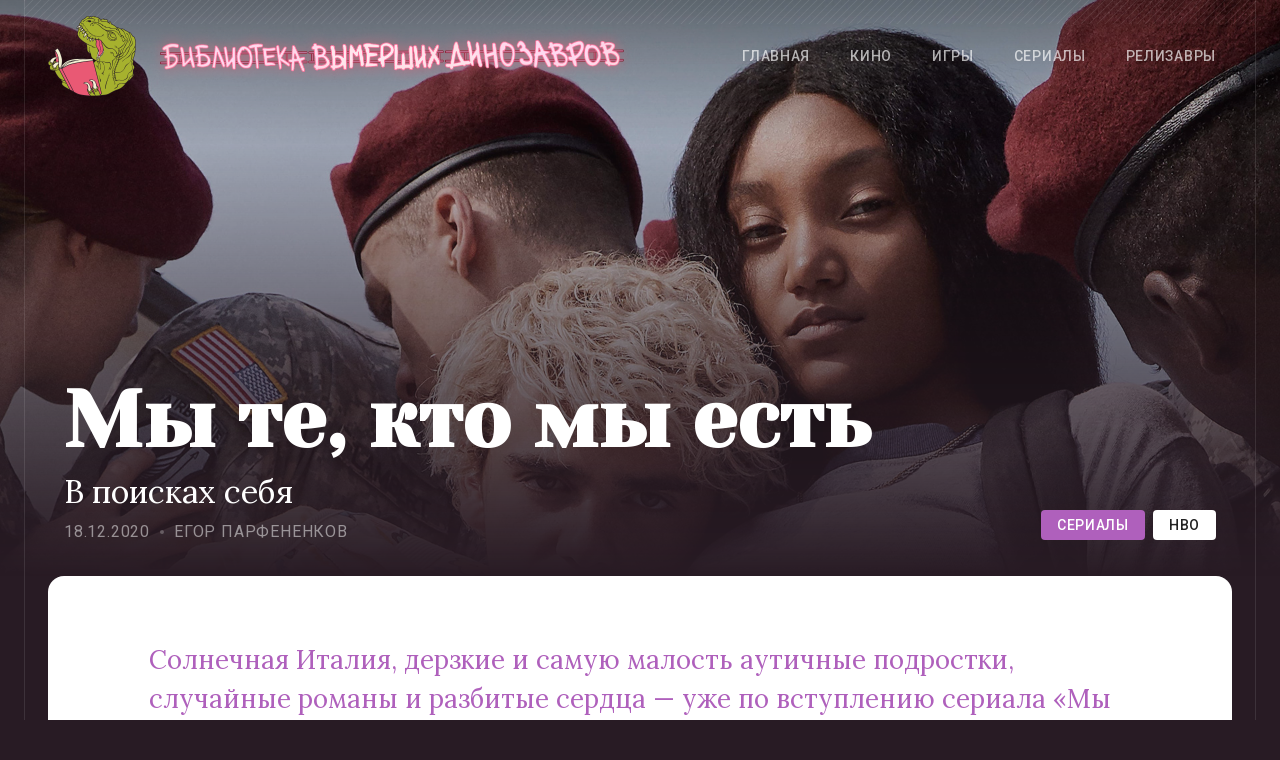

--- FILE ---
content_type: text/html
request_url: https://www.deaddinos.ru/articles/we-are-who-we-are
body_size: 9206
content:
<!DOCTYPE html><!-- Last Published: Mon Nov 24 2025 09:09:37 GMT+0000 (Coordinated Universal Time) --><html data-wf-domain="www.deaddinos.ru" data-wf-page="5fec70b7ff37454cd54c616d" data-wf-site="5fe6be22d91ea603db21c921" lang="ru" data-wf-collection="5fec70b7ff374512624c616b" data-wf-item-slug="we-are-who-we-are"><head><meta charset="utf-8"/><title>«Мы те, кто мы есть» — В поисках себя / Dead Dinos</title><link rel="alternate" hrefLang="x-default" href="https://www.deaddinos.ru/articles/we-are-who-we-are"/><link rel="alternate" hrefLang="ru" href="https://www.deaddinos.ru/articles/we-are-who-we-are"/><meta content="«Мы те, кто мы есть» сериал review. Солнечная Италия, дерзкие и самую малость аутичные подростки, случайные романы и разбитые сердца — уже по вступлению сериала «Мы те, кто мы есть» можно понять, что это новая работа режиссера драмы «Назови меня своим именем». В руках Луки Гуаданьино любовь ощущается естественной и порой чересчур интимной, но самое главное — живой и настолько правдоподобной, что все тинейджерские и слишком романтизированные истории мигом забываются. А вот выбросить из головы «Мы те, кто мы есть» очень трудно." name="description"/><meta content="«Мы те, кто мы есть» — В поисках себя / Dead Dinos" property="og:title"/><meta content="«Мы те, кто мы есть» сериал review. Солнечная Италия, дерзкие и самую малость аутичные подростки, случайные романы и разбитые сердца — уже по вступлению сериала «Мы те, кто мы есть» можно понять, что это новая работа режиссера драмы «Назови меня своим именем». В руках Луки Гуаданьино любовь ощущается естественной и порой чересчур интимной, но самое главное — живой и настолько правдоподобной, что все тинейджерские и слишком романтизированные истории мигом забываются. А вот выбросить из головы «Мы те, кто мы есть» очень трудно." property="og:description"/><meta content="https://cdn.prod.website-files.com/5fec690c2d254248671fe526/5fefd9529c74e6924f689d30_wallpapersden.com_we-are-who-we-are-2020_3840x2160.jpg" property="og:image"/><meta content="«Мы те, кто мы есть» — В поисках себя / Dead Dinos" property="twitter:title"/><meta content="«Мы те, кто мы есть» сериал review. Солнечная Италия, дерзкие и самую малость аутичные подростки, случайные романы и разбитые сердца — уже по вступлению сериала «Мы те, кто мы есть» можно понять, что это новая работа режиссера драмы «Назови меня своим именем». В руках Луки Гуаданьино любовь ощущается естественной и порой чересчур интимной, но самое главное — живой и настолько правдоподобной, что все тинейджерские и слишком романтизированные истории мигом забываются. А вот выбросить из головы «Мы те, кто мы есть» очень трудно." property="twitter:description"/><meta content="https://cdn.prod.website-files.com/5fec690c2d254248671fe526/5fefd9529c74e6924f689d30_wallpapersden.com_we-are-who-we-are-2020_3840x2160.jpg" property="twitter:image"/><meta property="og:type" content="website"/><meta content="summary_large_image" name="twitter:card"/><meta content="width=device-width, initial-scale=1" name="viewport"/><link href="https://cdn.prod.website-files.com/5fe6be22d91ea603db21c921/css/deaddinos.webflow.shared.e2ed2b170.min.css" rel="stylesheet" type="text/css"/><link href="https://fonts.googleapis.com" rel="preconnect"/><link href="https://fonts.gstatic.com" rel="preconnect" crossorigin="anonymous"/><script src="https://ajax.googleapis.com/ajax/libs/webfont/1.6.26/webfont.js" type="text/javascript"></script><script type="text/javascript">WebFont.load({  google: {    families: ["Roboto:regular,500,700:cyrillic,latin","Yeseva One:regular:cyrillic,latin","Lora:regular,italic:cyrillic,latin"]  }});</script><script type="text/javascript">!function(o,c){var n=c.documentElement,t=" w-mod-";n.className+=t+"js",("ontouchstart"in o||o.DocumentTouch&&c instanceof DocumentTouch)&&(n.className+=t+"touch")}(window,document);</script><link href="https://cdn.prod.website-files.com/5fe6be22d91ea603db21c921/5ff3cba1a9b9753c438cb2eb_favicon%402x.png" rel="shortcut icon" type="image/x-icon"/><link href="https://cdn.prod.website-files.com/5fe6be22d91ea603db21c921/5ff3cba5ae74d161f526464a_webclip%402x.png" rel="apple-touch-icon"/><script type="text/javascript">(function(i,s,o,g,r,a,m){i['GoogleAnalyticsObject']=r;i[r]=i[r]||function(){(i[r].q=i[r].q||[]).push(arguments)},i[r].l=1*new Date();a=s.createElement(o),m=s.getElementsByTagName(o)[0];a.async=1;a.src=g;m.parentNode.insertBefore(a,m)})(window,document,'script','https://www.google-analytics.com/analytics.js','ga');ga('create', 'UA-188864637-1', 'auto');ga('send', 'pageview');</script><script async="" src="https://www.googletagmanager.com/gtag/js?id=G-Z2544Z729J"></script><script type="text/javascript">window.dataLayer = window.dataLayer || [];function gtag(){dataLayer.push(arguments);}gtag('set', 'developer_id.dZGVlNj', true);gtag('js', new Date());gtag('config', 'G-Z2544Z729J');</script><meta name="yandex-verification" content="2366892bd3a2f202" /></head><body class="body"><div class="globalwrapper"><div class="globalborder left"></div><div class="globalborder right"></div><div style="background-image:url(&quot;https://cdn.prod.website-files.com/5fec690c2d254248671fe526/5fefd9529c74e6924f689d30_wallpapersden.com_we-are-who-we-are-2020_3840x2160.jpg&quot;)" class="articlecover"><div class="articlecover-gradients"><div class="header"><div class="header-topper"></div><div class="header-content"><a href="/" class="headerlogo w-inline-block"><div class="headerlogo-symbol"></div><div class="headerlogo-type"></div></a><div class="headermenu"><a id="menuitemhome" href="/" class="headermenu-item w-inline-block"><div class="label14">Главная</div></a><a href="/movies" class="headermenu-item w-inline-block"><div class="label14">Кино</div></a><a href="/games" class="headermenu-item w-inline-block"><div class="label14">Игры</div></a><a href="/series" class="headermenu-item w-inline-block"><div class="label14">Сериалы</div></a><a href="/relizavr" class="headermenu-item w-inline-block"><div class="label14">Релизавры</div></a></div></div></div><div class="articleinfo-wrapper"><div class="articleinfo"><div class="articleinfo-titles"><h1 class="articleinfo-title">Мы те, кто мы есть</h1><div class="articleinfo-subtitle">В поисках себя</div><div class="articleinfo-meta"><div>18.12.2020</div><img src="https://cdn.prod.website-files.com/5fe6be22d91ea603db21c921/5fe6def7e9bf1e0e71a9d6f0_dotSeparator.svg" loading="eager" alt="" class="dotseparator"/><div class="postmeta-writer">Егор Парфененков</div></div></div><div class="articleinfo-categories"><div style="background-color:#af60bc" class="category"><div class="label14">Сериалы</div></div><div class="category hannel"><div class="label14 channel">HBO</div></div></div></div></div></div></div><div class="articlecontent-wrapper"><div class="articlecontent"><p style="color:#af60bc" class="articlecontent-intro">Солнечная Италия, дерзкие и самую малость аутичные подростки, случайные романы и разбитые сердца — уже по вступлению сериала «Мы те, кто мы есть» можно понять, что это новая работа режиссера драмы «Назови меня своим именем». В руках Луки Гуаданьино любовь ощущается естественной и порой чересчур интимной, но самое главное — живой и настолько правдоподобной, что все тинейджерские и слишком романтизированные истории мигом забываются. А вот выбросить из головы «Мы те, кто мы есть» очень трудно.</p><div class="articlecontent-meat w-richtext"><p>На американской военной базе, расположенной где-то в Италии, сутки длятся целую вечность. Солдаты строем маршируют от одного конца мини-городка к другому, а на всю базу — единственный торговый центр с KFC и прочей безвкусной американской едой. Ряды камуфляжных курток разбавляют разве что дети, которые любыми способами пытаются развеять скуку. Яркие окрашенные волосы, майки с броскими принтами и играющий из переносных колонок хип-хоп, громче которого лишь крики офицеров «Равняйсь!» и «Вольно!».</p><p>Один из подростков, 14-летний Фрейзер, был вынужден перебраться из либерального Нью-Йорка на ультраконсервативную базу. Его маму Сару повысили до командира, поэтому вся семья покинула мегаполис ради итальянского побережья. Беловолосый Фрейзер с накрашенными ногтями и в леопардовых штанах с явным недовольством закатывает глаза, а вот Сару и ее жену Мэгги все устраивает. Разве что немного раздражают соседи, которые ратуют за Дональда Трампа и не очень рады приезду лесбийской парочки, заправляющей теперь всей базой.</p><figure style="max-width:1799pxpx" class="w-richtext-align-fullwidth w-richtext-figure-type-image"><div><img src="https://cdn.prod.website-files.com/5fec690c2d254248671fe526/5fefd81d9c74e67bff689ae1_9iXXKcu7MWI.jpeg" alt="Рецензия на сериал «Мы те, кто мы есть». Deaddinos - изображение 1"/></div></figure><p>«Мы те, кто мы есть» — дебютный сериал Луки Гуаданьино, в котором режиссер стирает традиционные для себя рамки. Здесь нет линейного сюжета — лишь восемь часов из жизни Фрейзера, который только и делает, что скитается по военной базе, заводит новые отношения, напивается и пытается разобраться в собственной сексуальности. В первый же день подросток заглядывается на ассистента своей матери, а затем, кажется, с первого взгляда влюбляется в Кейтлин и знакомится с ее друзьями.</p><p>Последним «городской мальчик» не очень-то нравится, а вот самой Кейтлин его компания по душе. Кто-кто, а Фрейзер точно не будет критиковать ее желание состричь волосы, наклеить искусственные усы и отправиться в бар флиртовать с девушками, притворяясь парнем. Неспроста Кейтлин проводит все время с отцом, носит его майки, а поход в магазин с подругами готова променять на игру в баскетбол или охоту на уток.</p><figure style="padding-bottom:56.206088992974244%" class="w-richtext-align-fullwidth w-richtext-figure-type-video"><div><iframe allowfullscreen="true" frameborder="0" scrolling="no" src="https://www.youtube.com/embed/zslamAqw3BQ"></iframe></div></figure><p>С первых серий может показаться, что «Мы те, кто мы есть» — это вторая <a href="https://vk.com/away.php?to=https%3A%2F%2Fwww.kinopoisk.ru%2Fseries%2F1178445%2F&amp;cc_key=" target="_blank">«Эйфория»</a>. Тинейджеры гуляют и пьют ночи на пролет, устраивают вечеринки с наркотиками, а днем слоняются по базе с поникшим от депрессии взглядом. Но чем дольше смотришь работу Гуаданьино, тем больше понимаешь, что между двумя сериалами мало общего. Если «Эйфория» делает ставку на американских школьников модельной внешности, которые красиво закидываются таблетками и в свете неона танцуют на буйных тусовках, то у Гуаданьино все куда приземленнее.</p><p>Его герои — прыщавые подростки, которых тошнит уже после пары бокалов вина, а под наркотиками они способны лишь смотреть в пустоту и еле передвигать ноги, куда уж там до эстетичных киношных танцев. Персонажи «Эйфории» — это набор красивых стереотипов, в то время как у Гуаданьино каждый подросток — живой человек, который напомнит о собственной юности.</p><figure style="max-width:1789pxpx" class="w-richtext-align-fullwidth w-richtext-figure-type-image"><div><img src="https://cdn.prod.website-files.com/5fec690c2d254248671fe526/5fefd81d5ceaed2931dfd72c_uW594d8t9k8.jpeg" alt="Рецензия на сериал «Мы те, кто мы есть». Deaddinos - изображение 2"/></div></figure><p>Лука Гуаданьино напрочь отказался от ярлыков. Фрейзер и Кейтлин на протяжении всего сериала находятся в поисках себя — одновременно заглядываются на мальчиков и девочек, однако видят в них просто людей и не обращают внимания на пол, гендер и ориентацию. Гуаданьино даже заключил эту идею в название — «Мы те, кто мы есть».</p><p>Но он не дает какой-либо конкретики, не пытается расшифровать значение «те» — Фрейзер и Кейтлин сами не понимают, как себя идентифицировать, однако их это не волнует. Они просто пробуют, если не понравилось — бросают, и с новыми силами берутся за что-то новое. Короткостриженная Кейтлин просит номер телефона у случайной девушки в баре, но сбегает с первого свидания. Фрейзер приходит в квартиру к ассистенту матери и его девушке, однако при первых намеках на секс втроем тонет в сомнениях.</p><figure style="max-width:1584pxpx" class="w-richtext-align-fullwidth w-richtext-figure-type-image"><div><img src="https://cdn.prod.website-files.com/5fec690c2d254248671fe526/5fefd81d9838797fa1f04c73_iDNZwA80p5I.jpeg" alt="Рецензия на сериал «Мы те, кто мы есть». Deaddinos - изображение 3"/></div></figure><p>Все подростковые драмы разворачиваются на фоне приглушенных, но не менее ярких разборок между взрослыми. Любящая внимание Мэгги и закопавшаяся в работе Сара погружаются в конфликт, в то время как отец Кейтлин, кажется, уже давно перестал что-либо чувствовать к своей жене. Да и с любимой дочкой в последнее время не ладится: «Это эти лесбиянки так на тебя влияют?!».</p><p>Вся военная база вовлечена в противостояние между либеральным и консервативным, свободой самовыражения и военным порядком. Нетрудно догадаться, какой стороны придерживается Лука Гуаданьино, но людей, вроде отца Кейтлин, он не пытается принизить. Причина все та же — мы те, кто мы есть. Фрейзер — тот, кто выражается через дизайнерскую одежду, читает поэзию битников и пытается жить по правилу «здесь и сейчас».</p><p>Кейтлин — та, кому плевать на чужое мнение и отношение к себе, но которой важно одобрение близких и родных. Ее компания друзей — кучка потерянных подростков, принимающих импульсивные решения и толком не знающих, чего они хотят от жизни. Отец Кейтлин — тот, кто придерживается старой военной закалки и теряется в ту же секунду, как что-то идет не по плану.</p><figure style="max-width:1916pxpx" class="w-richtext-align-fullwidth w-richtext-figure-type-image"><div><img src="https://cdn.prod.website-files.com/5fec690c2d254248671fe526/5fefd81f74e94de67484d7ad_uL5ZuOzW2jA.jpeg" alt="Рецензия на сериал «Мы те, кто мы есть». Deaddinos - изображение 4"/></div></figure><p>Лука Гуаданьино попытался запечатлеть то, как люди разных нравов, культур и порядков уживаются в крохотном городке, что окружен заборами и блокпостами. «Мы те, кто мы есть» — это не цельная история, но несколько дней из жизни населяющих военную базу детей и взрослых, своего рода экранизация стопки случайно вырванных из книги страниц.</p></div><div class="articlecontent-preender"><img src="https://cdn.prod.website-files.com/5fe6be22d91ea603db21c921/600b7b2072173e765b86fc20_preender.svg" loading="lazy" alt="" class="preender"/><img src="https://cdn.prod.website-files.com/5fe6be22d91ea603db21c921/600b7b2072173e765b86fc20_preender.svg" loading="lazy" alt="" class="preender"/><img src="https://cdn.prod.website-files.com/5fe6be22d91ea603db21c921/600b7b2072173e765b86fc20_preender.svg" loading="lazy" alt="" class="preender"/></div><div class="articlecontent-end w-richtext"><p>От серии к серии Лука Гуаданьино мечется между персонажами, внедряется в их личное пространство, подглядывает в самые интимные моменты. Из-за этого к героям трудно не проникнуться симпатией — они полностью открыты и не романтизированы, проще говоря, они настоящие. И если некоторые из них в первые часы самую малость раздражают, то к финальным титрам расставаться ни с Кейтлин, ни с Фрейзером, ни с их близкими точно не захочется.<br/></p></div><div class="articlecontent-author"><img loading="lazy" alt="" src="https://cdn.prod.website-files.com/5fec690c2d254248671fe526/600b7e04c721876111bac6b4_egor.jpg" sizes="100vw" srcset="https://cdn.prod.website-files.com/5fec690c2d254248671fe526/600b7e04c721876111bac6b4_egor-p-500.jpeg 500w, https://cdn.prod.website-files.com/5fec690c2d254248671fe526/600b7e04c721876111bac6b4_egor-p-800.jpeg 800w, https://cdn.prod.website-files.com/5fec690c2d254248671fe526/600b7e04c721876111bac6b4_egor.jpg 854w" class="author-avatar"/><div class="author-info"><div style="color:#af60bc" class="author-name">Егор Парфененков</div><div class="text-block">Пленочный стегозавр</div></div></div></div></div><div class="articlenext-wrapper"><div class="homecontent"><div class="homecontent-main"><div class="w-dyn-list"><div role="list" class="postfeed w-dyn-items"><div role="listitem" class="postscollection-item w-dyn-item"><a style="background-image:url(&quot;https://cdn.prod.website-files.com/5fec690c2d254248671fe526/694e84d2521a96c24d09c962_battle-cover-card.jpg&quot;)" href="/articles/one-battle-after-another" class="postfeed-item w-inline-block"><div class="postfeed-contents"><div class="posttopper"><div style="background-color:#dc6175" class="category"><div class="label14">Кино</div></div><div class="category hannel"><div class="label14 channel w-dyn-bind-empty"></div></div></div><div class="postinfo"><h2 class="heading-2 postfeed">Битва за битвой</h2><div class="subheading postfeed">Прощай, оружие</div><div class="postmeta"><div>25.12.2025</div><img src="https://cdn.prod.website-files.com/5fe6be22d91ea603db21c921/5fe6def7e9bf1e0e71a9d6f0_dotSeparator.svg" loading="eager" alt="" class="dotseparator"/><div class="postmeta-writer">Кирилл Ушаков</div></div></div></div></a></div><div role="listitem" class="postscollection-item w-dyn-item"><a style="background-image:url(&quot;https://cdn.prod.website-files.com/5fec690c2d254248671fe526/6940f7a8d1e018da54953f5e_tga25-cover-card.jpg&quot;)" href="/articles/the-game-awards-2025" class="postfeed-item w-inline-block"><div class="postfeed-contents"><div class="posttopper"><div style="background-color:#a7b12e" class="category"><div class="label14">Игры</div></div><div class="category hannel"><div class="label14 channel w-dyn-bind-empty"></div></div></div><div class="postinfo"><h2 class="heading-2 postfeed">The Game Awards 2025</h2><div class="subheading postfeed">Итоги премии</div><div class="postmeta"><div>15.12.2025</div><img src="https://cdn.prod.website-files.com/5fe6be22d91ea603db21c921/5fe6def7e9bf1e0e71a9d6f0_dotSeparator.svg" loading="eager" alt="" class="dotseparator"/><div class="postmeta-writer">Юрий Ягупов</div></div></div></div></a></div></div></div></div><div class="article-sidebar"><div class="newsletter-block"><div class="newsletter-pic"></div><div class="paragraph-16-120">Моя мама всегда говорила: «Рассылка — как коробка шоколадных конфет...»</div><div class="newsletter-form w-form"><form id="wf-form-Newsletter-subscribe" name="wf-form-Newsletter-subscribe" data-name="Newsletter subscribe" action="https://gmail.us7.list-manage.com/subscribe/post?u=0f7f3ce871f32ebbc9ab2e991&amp;amp;id=166976feea" method="post" class="newsletterform-signup" data-wf-page-id="5fec70b7ff37454cd54c616d" data-wf-element-id="6bdce4af-23ba-dea6-1af4-27a4ef8fd11b"><input class="input w-input" maxlength="256" name="EMAIL" data-name="EMAIL" placeholder="Моя прелесть, мой email..." type="email" id="EMAIL" required=""/><input type="submit" data-wait="Буп!" class="buttongreen w-button" value="Епи-ка-ей!"/></form><div class="newsletter-success w-form-done"><div class="paragraph-14-120">Моя прелесть! Мы позаботимся<br/>о прелести.</div></div><div class="newsletter-error w-form-fail"><div class="paragraph-14-120">NOOOOOOOOO!!!<br/>Что-то пошло не так, попробуйте еще раз :3</div></div></div><div class="newsletter-descr"><div class="paragraph-12-16">О текстах и релизаврах новых поведуем тебе, хм-м...</div></div></div><div class="links-block"><a href="https://vk.com/deaddinos" target="_blank" class="linkblock-item vk w-inline-block"><div class="linkblockitem-icon vk"></div><div class="label14">Паблик в VK</div></a><a href="https://t.me/deaddinos" target="_blank" class="linkblock-item tg w-inline-block"><div class="linkblockitem-icon tg"></div><div class="label14">канал в Telegram</div></a><a href="https://boosty.to/deaddinos" target="_blank" class="linkblock-item boosty w-inline-block"><div class="linkblockitem-icon boosty"></div><div class="label14">поддержи на boosty</div></a><a href="https://www.reddit.com/r/deaddinos/" target="_blank" class="linkblock-item reddit w-inline-block"><div class="linkblockitem-icon reddit"></div><div class="label14">join on reddit</div></a><a href="https://x.com/dinolibrarian" target="_blank" class="linkblock-item twitter w-inline-block"><div class="linkblockitem-icon twi"></div><div class="label14">follow on twitter</div></a></div><div class="about-block"><a href="#" class="about-link">О Динозаврах</a><img src="https://cdn.prod.website-files.com/5fe6be22d91ea603db21c921/5fe6def7e9bf1e0e71a9d6f0_dotSeparator.svg" loading="eager" alt="" class="dotseparator aboutblock"/><a href="#" class="about-link">Выйти на связь</a></div></div></div></div></div><div class="footer"><div class="globalborder left"></div><div class="globalborder right"></div><div class="footer-bottomer"></div><div class="w-embed"><style>
  @media screen and (max-width: 1194px) and (min-width: 992px) {
  	.homeContent {
    	flex-direction: column;
      flex-wrap: no-wrap;
    }
  	
  	.homecontent-sidebar, .article-sidebar {
      flex: 0 1 auto;
    }
    
    .article-sidebar {
      margin-top: -32px;
    }
    
    .homecontent {
      margin-left: -40px;
    }
    
    .homecontent-main {
      margin-left: 40px;
    }
    
    .relizavr-block, .podcast-block, .newsletter-block {
    	flex: 1 0 100%;
    }
    
    .links-block {
    	flex: 1 0 100%;
      flex-direction: row;
      justify-content: stretch;
    }
    	
      .linkblock-item {
      	border-bottom: 0px solid #f00;
        border-right: 1px solid rgba(34, 34, 34, 0.1);
        flex: 1 0 33.33%;
      }
    
    .podcast-block {
    	height: auto;
      margin: 0 32px 32px;
    }
  }
  
	input {
  	-webkit-appearance: none;
  }
</style></div></div><script src="https://d3e54v103j8qbb.cloudfront.net/js/jquery-3.5.1.min.dc5e7f18c8.js?site=5fe6be22d91ea603db21c921" type="text/javascript" integrity="sha256-9/aliU8dGd2tb6OSsuzixeV4y/faTqgFtohetphbbj0=" crossorigin="anonymous"></script><script src="https://cdn.prod.website-files.com/5fe6be22d91ea603db21c921/js/webflow.a0aa6ca1.9f5759ad0e46cca4.js" type="text/javascript"></script></body></html>

--- FILE ---
content_type: text/css
request_url: https://cdn.prod.website-files.com/5fe6be22d91ea603db21c921/css/deaddinos.webflow.shared.e2ed2b170.min.css
body_size: 12975
content:
html{-webkit-text-size-adjust:100%;-ms-text-size-adjust:100%;font-family:sans-serif}body{margin:0}article,aside,details,figcaption,figure,footer,header,hgroup,main,menu,nav,section,summary{display:block}audio,canvas,progress,video{vertical-align:baseline;display:inline-block}audio:not([controls]){height:0;display:none}[hidden],template{display:none}a{background-color:#0000}a:active,a:hover{outline:0}abbr[title]{border-bottom:1px dotted}b,strong{font-weight:700}dfn{font-style:italic}h1{margin:.67em 0;font-size:2em}mark{color:#000;background:#ff0}small{font-size:80%}sub,sup{vertical-align:baseline;font-size:75%;line-height:0;position:relative}sup{top:-.5em}sub{bottom:-.25em}img{border:0}svg:not(:root){overflow:hidden}hr{box-sizing:content-box;height:0}pre{overflow:auto}code,kbd,pre,samp{font-family:monospace;font-size:1em}button,input,optgroup,select,textarea{color:inherit;font:inherit;margin:0}button{overflow:visible}button,select{text-transform:none}button,html input[type=button],input[type=reset]{-webkit-appearance:button;cursor:pointer}button[disabled],html input[disabled]{cursor:default}button::-moz-focus-inner,input::-moz-focus-inner{border:0;padding:0}input{line-height:normal}input[type=checkbox],input[type=radio]{box-sizing:border-box;padding:0}input[type=number]::-webkit-inner-spin-button,input[type=number]::-webkit-outer-spin-button{height:auto}input[type=search]{-webkit-appearance:none}input[type=search]::-webkit-search-cancel-button,input[type=search]::-webkit-search-decoration{-webkit-appearance:none}legend{border:0;padding:0}textarea{overflow:auto}optgroup{font-weight:700}table{border-collapse:collapse;border-spacing:0}td,th{padding:0}@font-face{font-family:webflow-icons;src:url([data-uri])format("truetype");font-weight:400;font-style:normal}[class^=w-icon-],[class*=\ w-icon-]{speak:none;font-variant:normal;text-transform:none;-webkit-font-smoothing:antialiased;-moz-osx-font-smoothing:grayscale;font-style:normal;font-weight:400;line-height:1;font-family:webflow-icons!important}.w-icon-slider-right:before{content:""}.w-icon-slider-left:before{content:""}.w-icon-nav-menu:before{content:""}.w-icon-arrow-down:before,.w-icon-dropdown-toggle:before{content:""}.w-icon-file-upload-remove:before{content:""}.w-icon-file-upload-icon:before{content:""}*{box-sizing:border-box}html{height:100%}body{color:#333;background-color:#fff;min-height:100%;margin:0;font-family:Arial,sans-serif;font-size:14px;line-height:20px}img{vertical-align:middle;max-width:100%;display:inline-block}html.w-mod-touch *{background-attachment:scroll!important}.w-block{display:block}.w-inline-block{max-width:100%;display:inline-block}.w-clearfix:before,.w-clearfix:after{content:" ";grid-area:1/1/2/2;display:table}.w-clearfix:after{clear:both}.w-hidden{display:none}.w-button{color:#fff;line-height:inherit;cursor:pointer;background-color:#3898ec;border:0;border-radius:0;padding:9px 15px;text-decoration:none;display:inline-block}input.w-button{-webkit-appearance:button}html[data-w-dynpage] [data-w-cloak]{color:#0000!important}.w-code-block{margin:unset}pre.w-code-block code{all:inherit}.w-optimization{display:contents}.w-webflow-badge,.w-webflow-badge>img{box-sizing:unset;width:unset;height:unset;max-height:unset;max-width:unset;min-height:unset;min-width:unset;margin:unset;padding:unset;float:unset;clear:unset;border:unset;border-radius:unset;background:unset;background-image:unset;background-position:unset;background-size:unset;background-repeat:unset;background-origin:unset;background-clip:unset;background-attachment:unset;background-color:unset;box-shadow:unset;transform:unset;direction:unset;font-family:unset;font-weight:unset;color:unset;font-size:unset;line-height:unset;font-style:unset;font-variant:unset;text-align:unset;letter-spacing:unset;-webkit-text-decoration:unset;text-decoration:unset;text-indent:unset;text-transform:unset;list-style-type:unset;text-shadow:unset;vertical-align:unset;cursor:unset;white-space:unset;word-break:unset;word-spacing:unset;word-wrap:unset;transition:unset}.w-webflow-badge{white-space:nowrap;cursor:pointer;box-shadow:0 0 0 1px #0000001a,0 1px 3px #0000001a;visibility:visible!important;opacity:1!important;z-index:2147483647!important;color:#aaadb0!important;overflow:unset!important;background-color:#fff!important;border-radius:3px!important;width:auto!important;height:auto!important;margin:0!important;padding:6px!important;font-size:12px!important;line-height:14px!important;text-decoration:none!important;display:inline-block!important;position:fixed!important;inset:auto 12px 12px auto!important;transform:none!important}.w-webflow-badge>img{position:unset;visibility:unset!important;opacity:1!important;vertical-align:middle!important;display:inline-block!important}h1,h2,h3,h4,h5,h6{margin-bottom:10px;font-weight:700}h1{margin-top:20px;font-size:38px;line-height:44px}h2{margin-top:20px;font-size:32px;line-height:36px}h3{margin-top:20px;font-size:24px;line-height:30px}h4{margin-top:10px;font-size:18px;line-height:24px}h5{margin-top:10px;font-size:14px;line-height:20px}h6{margin-top:10px;font-size:12px;line-height:18px}p{margin-top:0;margin-bottom:10px}blockquote{border-left:5px solid #e2e2e2;margin:0 0 10px;padding:10px 20px;font-size:18px;line-height:22px}figure{margin:0 0 10px}ul,ol{margin-top:0;margin-bottom:10px;padding-left:40px}.w-list-unstyled{padding-left:0;list-style:none}.w-embed:before,.w-embed:after{content:" ";grid-area:1/1/2/2;display:table}.w-embed:after{clear:both}.w-video{width:100%;padding:0;position:relative}.w-video iframe,.w-video object,.w-video embed{border:none;width:100%;height:100%;position:absolute;top:0;left:0}fieldset{border:0;margin:0;padding:0}button,[type=button],[type=reset]{cursor:pointer;-webkit-appearance:button;border:0}.w-form{margin:0 0 15px}.w-form-done{text-align:center;background-color:#ddd;padding:20px;display:none}.w-form-fail{background-color:#ffdede;margin-top:10px;padding:10px;display:none}label{margin-bottom:5px;font-weight:700;display:block}.w-input,.w-select{color:#333;vertical-align:middle;background-color:#fff;border:1px solid #ccc;width:100%;height:38px;margin-bottom:10px;padding:8px 12px;font-size:14px;line-height:1.42857;display:block}.w-input::placeholder,.w-select::placeholder{color:#999}.w-input:focus,.w-select:focus{border-color:#3898ec;outline:0}.w-input[disabled],.w-select[disabled],.w-input[readonly],.w-select[readonly],fieldset[disabled] .w-input,fieldset[disabled] .w-select{cursor:not-allowed}.w-input[disabled]:not(.w-input-disabled),.w-select[disabled]:not(.w-input-disabled),.w-input[readonly],.w-select[readonly],fieldset[disabled]:not(.w-input-disabled) .w-input,fieldset[disabled]:not(.w-input-disabled) .w-select{background-color:#eee}textarea.w-input,textarea.w-select{height:auto}.w-select{background-color:#f3f3f3}.w-select[multiple]{height:auto}.w-form-label{cursor:pointer;margin-bottom:0;font-weight:400;display:inline-block}.w-radio{margin-bottom:5px;padding-left:20px;display:block}.w-radio:before,.w-radio:after{content:" ";grid-area:1/1/2/2;display:table}.w-radio:after{clear:both}.w-radio-input{float:left;margin:3px 0 0 -20px;line-height:normal}.w-file-upload{margin-bottom:10px;display:block}.w-file-upload-input{opacity:0;z-index:-100;width:.1px;height:.1px;position:absolute;overflow:hidden}.w-file-upload-default,.w-file-upload-uploading,.w-file-upload-success{color:#333;display:inline-block}.w-file-upload-error{margin-top:10px;display:block}.w-file-upload-default.w-hidden,.w-file-upload-uploading.w-hidden,.w-file-upload-error.w-hidden,.w-file-upload-success.w-hidden{display:none}.w-file-upload-uploading-btn{cursor:pointer;background-color:#fafafa;border:1px solid #ccc;margin:0;padding:8px 12px;font-size:14px;font-weight:400;display:flex}.w-file-upload-file{background-color:#fafafa;border:1px solid #ccc;flex-grow:1;justify-content:space-between;margin:0;padding:8px 9px 8px 11px;display:flex}.w-file-upload-file-name{font-size:14px;font-weight:400;display:block}.w-file-remove-link{cursor:pointer;width:auto;height:auto;margin-top:3px;margin-left:10px;padding:3px;display:block}.w-icon-file-upload-remove{margin:auto;font-size:10px}.w-file-upload-error-msg{color:#ea384c;padding:2px 0;display:inline-block}.w-file-upload-info{padding:0 12px;line-height:38px;display:inline-block}.w-file-upload-label{cursor:pointer;background-color:#fafafa;border:1px solid #ccc;margin:0;padding:8px 12px;font-size:14px;font-weight:400;display:inline-block}.w-icon-file-upload-icon,.w-icon-file-upload-uploading{width:20px;margin-right:8px;display:inline-block}.w-icon-file-upload-uploading{height:20px}.w-container{max-width:940px;margin-left:auto;margin-right:auto}.w-container:before,.w-container:after{content:" ";grid-area:1/1/2/2;display:table}.w-container:after{clear:both}.w-container .w-row{margin-left:-10px;margin-right:-10px}.w-row:before,.w-row:after{content:" ";grid-area:1/1/2/2;display:table}.w-row:after{clear:both}.w-row .w-row{margin-left:0;margin-right:0}.w-col{float:left;width:100%;min-height:1px;padding-left:10px;padding-right:10px;position:relative}.w-col .w-col{padding-left:0;padding-right:0}.w-col-1{width:8.33333%}.w-col-2{width:16.6667%}.w-col-3{width:25%}.w-col-4{width:33.3333%}.w-col-5{width:41.6667%}.w-col-6{width:50%}.w-col-7{width:58.3333%}.w-col-8{width:66.6667%}.w-col-9{width:75%}.w-col-10{width:83.3333%}.w-col-11{width:91.6667%}.w-col-12{width:100%}.w-hidden-main{display:none!important}@media screen and (max-width:991px){.w-container{max-width:728px}.w-hidden-main{display:inherit!important}.w-hidden-medium{display:none!important}.w-col-medium-1{width:8.33333%}.w-col-medium-2{width:16.6667%}.w-col-medium-3{width:25%}.w-col-medium-4{width:33.3333%}.w-col-medium-5{width:41.6667%}.w-col-medium-6{width:50%}.w-col-medium-7{width:58.3333%}.w-col-medium-8{width:66.6667%}.w-col-medium-9{width:75%}.w-col-medium-10{width:83.3333%}.w-col-medium-11{width:91.6667%}.w-col-medium-12{width:100%}.w-col-stack{width:100%;left:auto;right:auto}}@media screen and (max-width:767px){.w-hidden-main,.w-hidden-medium{display:inherit!important}.w-hidden-small{display:none!important}.w-row,.w-container .w-row{margin-left:0;margin-right:0}.w-col{width:100%;left:auto;right:auto}.w-col-small-1{width:8.33333%}.w-col-small-2{width:16.6667%}.w-col-small-3{width:25%}.w-col-small-4{width:33.3333%}.w-col-small-5{width:41.6667%}.w-col-small-6{width:50%}.w-col-small-7{width:58.3333%}.w-col-small-8{width:66.6667%}.w-col-small-9{width:75%}.w-col-small-10{width:83.3333%}.w-col-small-11{width:91.6667%}.w-col-small-12{width:100%}}@media screen and (max-width:479px){.w-container{max-width:none}.w-hidden-main,.w-hidden-medium,.w-hidden-small{display:inherit!important}.w-hidden-tiny{display:none!important}.w-col{width:100%}.w-col-tiny-1{width:8.33333%}.w-col-tiny-2{width:16.6667%}.w-col-tiny-3{width:25%}.w-col-tiny-4{width:33.3333%}.w-col-tiny-5{width:41.6667%}.w-col-tiny-6{width:50%}.w-col-tiny-7{width:58.3333%}.w-col-tiny-8{width:66.6667%}.w-col-tiny-9{width:75%}.w-col-tiny-10{width:83.3333%}.w-col-tiny-11{width:91.6667%}.w-col-tiny-12{width:100%}}.w-widget{position:relative}.w-widget-map{width:100%;height:400px}.w-widget-map label{width:auto;display:inline}.w-widget-map img{max-width:inherit}.w-widget-map .gm-style-iw{text-align:center}.w-widget-map .gm-style-iw>button{display:none!important}.w-widget-twitter{overflow:hidden}.w-widget-twitter-count-shim{vertical-align:top;text-align:center;background:#fff;border:1px solid #758696;border-radius:3px;width:28px;height:20px;display:inline-block;position:relative}.w-widget-twitter-count-shim *{pointer-events:none;-webkit-user-select:none;user-select:none}.w-widget-twitter-count-shim .w-widget-twitter-count-inner{text-align:center;color:#999;font-family:serif;font-size:15px;line-height:12px;position:relative}.w-widget-twitter-count-shim .w-widget-twitter-count-clear{display:block;position:relative}.w-widget-twitter-count-shim.w--large{width:36px;height:28px}.w-widget-twitter-count-shim.w--large .w-widget-twitter-count-inner{font-size:18px;line-height:18px}.w-widget-twitter-count-shim:not(.w--vertical){margin-left:5px;margin-right:8px}.w-widget-twitter-count-shim:not(.w--vertical).w--large{margin-left:6px}.w-widget-twitter-count-shim:not(.w--vertical):before,.w-widget-twitter-count-shim:not(.w--vertical):after{content:" ";pointer-events:none;border:solid #0000;width:0;height:0;position:absolute;top:50%;left:0}.w-widget-twitter-count-shim:not(.w--vertical):before{border-width:4px;border-color:#75869600 #5d6c7b #75869600 #75869600;margin-top:-4px;margin-left:-9px}.w-widget-twitter-count-shim:not(.w--vertical).w--large:before{border-width:5px;margin-top:-5px;margin-left:-10px}.w-widget-twitter-count-shim:not(.w--vertical):after{border-width:4px;border-color:#fff0 #fff #fff0 #fff0;margin-top:-4px;margin-left:-8px}.w-widget-twitter-count-shim:not(.w--vertical).w--large:after{border-width:5px;margin-top:-5px;margin-left:-9px}.w-widget-twitter-count-shim.w--vertical{width:61px;height:33px;margin-bottom:8px}.w-widget-twitter-count-shim.w--vertical:before,.w-widget-twitter-count-shim.w--vertical:after{content:" ";pointer-events:none;border:solid #0000;width:0;height:0;position:absolute;top:100%;left:50%}.w-widget-twitter-count-shim.w--vertical:before{border-width:5px;border-color:#5d6c7b #75869600 #75869600;margin-left:-5px}.w-widget-twitter-count-shim.w--vertical:after{border-width:4px;border-color:#fff #fff0 #fff0;margin-left:-4px}.w-widget-twitter-count-shim.w--vertical .w-widget-twitter-count-inner{font-size:18px;line-height:22px}.w-widget-twitter-count-shim.w--vertical.w--large{width:76px}.w-background-video{color:#fff;height:500px;position:relative;overflow:hidden}.w-background-video>video{object-fit:cover;z-index:-100;background-position:50%;background-size:cover;width:100%;height:100%;margin:auto;position:absolute;inset:-100%}.w-background-video>video::-webkit-media-controls-start-playback-button{-webkit-appearance:none;display:none!important}.w-background-video--control{background-color:#0000;padding:0;position:absolute;bottom:1em;right:1em}.w-background-video--control>[hidden]{display:none!important}.w-slider{text-align:center;clear:both;-webkit-tap-highlight-color:#0000;tap-highlight-color:#0000;background:#ddd;height:300px;position:relative}.w-slider-mask{z-index:1;white-space:nowrap;height:100%;display:block;position:relative;left:0;right:0;overflow:hidden}.w-slide{vertical-align:top;white-space:normal;text-align:left;width:100%;height:100%;display:inline-block;position:relative}.w-slider-nav{z-index:2;text-align:center;-webkit-tap-highlight-color:#0000;tap-highlight-color:#0000;height:40px;margin:auto;padding-top:10px;position:absolute;inset:auto 0 0}.w-slider-nav.w-round>div{border-radius:100%}.w-slider-nav.w-num>div{font-size:inherit;line-height:inherit;width:auto;height:auto;padding:.2em .5em}.w-slider-nav.w-shadow>div{box-shadow:0 0 3px #3336}.w-slider-nav-invert{color:#fff}.w-slider-nav-invert>div{background-color:#2226}.w-slider-nav-invert>div.w-active{background-color:#222}.w-slider-dot{cursor:pointer;background-color:#fff6;width:1em;height:1em;margin:0 3px .5em;transition:background-color .1s,color .1s;display:inline-block;position:relative}.w-slider-dot.w-active{background-color:#fff}.w-slider-dot:focus{outline:none;box-shadow:0 0 0 2px #fff}.w-slider-dot:focus.w-active{box-shadow:none}.w-slider-arrow-left,.w-slider-arrow-right{cursor:pointer;color:#fff;-webkit-tap-highlight-color:#0000;tap-highlight-color:#0000;-webkit-user-select:none;user-select:none;width:80px;margin:auto;font-size:40px;position:absolute;inset:0;overflow:hidden}.w-slider-arrow-left [class^=w-icon-],.w-slider-arrow-right [class^=w-icon-],.w-slider-arrow-left [class*=\ w-icon-],.w-slider-arrow-right [class*=\ w-icon-]{position:absolute}.w-slider-arrow-left:focus,.w-slider-arrow-right:focus{outline:0}.w-slider-arrow-left{z-index:3;right:auto}.w-slider-arrow-right{z-index:4;left:auto}.w-icon-slider-left,.w-icon-slider-right{width:1em;height:1em;margin:auto;inset:0}.w-slider-aria-label{clip:rect(0 0 0 0);border:0;width:1px;height:1px;margin:-1px;padding:0;position:absolute;overflow:hidden}.w-slider-force-show{display:block!important}.w-dropdown{text-align:left;z-index:900;margin-left:auto;margin-right:auto;display:inline-block;position:relative}.w-dropdown-btn,.w-dropdown-toggle,.w-dropdown-link{vertical-align:top;color:#222;text-align:left;white-space:nowrap;margin-left:auto;margin-right:auto;padding:20px;text-decoration:none;position:relative}.w-dropdown-toggle{-webkit-user-select:none;user-select:none;cursor:pointer;padding-right:40px;display:inline-block}.w-dropdown-toggle:focus{outline:0}.w-icon-dropdown-toggle{width:1em;height:1em;margin:auto 20px auto auto;position:absolute;top:0;bottom:0;right:0}.w-dropdown-list{background:#ddd;min-width:100%;display:none;position:absolute}.w-dropdown-list.w--open{display:block}.w-dropdown-link{color:#222;padding:10px 20px;display:block}.w-dropdown-link.w--current{color:#0082f3}.w-dropdown-link:focus{outline:0}@media screen and (max-width:767px){.w-nav-brand{padding-left:10px}}.w-lightbox-backdrop{cursor:auto;letter-spacing:normal;text-indent:0;text-shadow:none;text-transform:none;visibility:visible;white-space:normal;word-break:normal;word-spacing:normal;word-wrap:normal;color:#fff;text-align:center;z-index:2000;opacity:0;-webkit-user-select:none;-moz-user-select:none;-webkit-tap-highlight-color:transparent;background:#000000e6;outline:0;font-family:Helvetica Neue,Helvetica,Ubuntu,Segoe UI,Verdana,sans-serif;font-size:17px;font-style:normal;font-weight:300;line-height:1.2;list-style:disc;position:fixed;inset:0;-webkit-transform:translate(0)}.w-lightbox-backdrop,.w-lightbox-container{-webkit-overflow-scrolling:touch;height:100%;overflow:auto}.w-lightbox-content{height:100vh;position:relative;overflow:hidden}.w-lightbox-view{opacity:0;width:100vw;height:100vh;position:absolute}.w-lightbox-view:before{content:"";height:100vh}.w-lightbox-group,.w-lightbox-group .w-lightbox-view,.w-lightbox-group .w-lightbox-view:before{height:86vh}.w-lightbox-frame,.w-lightbox-view:before{vertical-align:middle;display:inline-block}.w-lightbox-figure{margin:0;position:relative}.w-lightbox-group .w-lightbox-figure{cursor:pointer}.w-lightbox-img{width:auto;max-width:none;height:auto}.w-lightbox-image{float:none;max-width:100vw;max-height:100vh;display:block}.w-lightbox-group .w-lightbox-image{max-height:86vh}.w-lightbox-caption{text-align:left;text-overflow:ellipsis;white-space:nowrap;background:#0006;padding:.5em 1em;position:absolute;bottom:0;left:0;right:0;overflow:hidden}.w-lightbox-embed{width:100%;height:100%;position:absolute;inset:0}.w-lightbox-control{cursor:pointer;background-position:50%;background-repeat:no-repeat;background-size:24px;width:4em;transition:all .3s;position:absolute;top:0}.w-lightbox-left{background-image:url([data-uri]);display:none;bottom:0;left:0}.w-lightbox-right{background-image:url([data-uri]);display:none;bottom:0;right:0}.w-lightbox-close{background-image:url([data-uri]);background-size:18px;height:2.6em;right:0}.w-lightbox-strip{white-space:nowrap;padding:0 1vh;line-height:0;position:absolute;bottom:0;left:0;right:0;overflow:auto hidden}.w-lightbox-item{box-sizing:content-box;cursor:pointer;width:10vh;padding:2vh 1vh;display:inline-block;-webkit-transform:translate(0,0)}.w-lightbox-active{opacity:.3}.w-lightbox-thumbnail{background:#222;height:10vh;position:relative;overflow:hidden}.w-lightbox-thumbnail-image{position:absolute;top:0;left:0}.w-lightbox-thumbnail .w-lightbox-tall{width:100%;top:50%;transform:translateY(-50%)}.w-lightbox-thumbnail .w-lightbox-wide{height:100%;left:50%;transform:translate(-50%)}.w-lightbox-spinner{box-sizing:border-box;border:5px solid #0006;border-radius:50%;width:40px;height:40px;margin-top:-20px;margin-left:-20px;animation:.8s linear infinite spin;position:absolute;top:50%;left:50%}.w-lightbox-spinner:after{content:"";border:3px solid #0000;border-bottom-color:#fff;border-radius:50%;position:absolute;inset:-4px}.w-lightbox-hide{display:none}.w-lightbox-noscroll{overflow:hidden}@media (min-width:768px){.w-lightbox-content{height:96vh;margin-top:2vh}.w-lightbox-view,.w-lightbox-view:before{height:96vh}.w-lightbox-group,.w-lightbox-group .w-lightbox-view,.w-lightbox-group .w-lightbox-view:before{height:84vh}.w-lightbox-image{max-width:96vw;max-height:96vh}.w-lightbox-group .w-lightbox-image{max-width:82.3vw;max-height:84vh}.w-lightbox-left,.w-lightbox-right{opacity:.5;display:block}.w-lightbox-close{opacity:.8}.w-lightbox-control:hover{opacity:1}}.w-lightbox-inactive,.w-lightbox-inactive:hover{opacity:0}.w-richtext:before,.w-richtext:after{content:" ";grid-area:1/1/2/2;display:table}.w-richtext:after{clear:both}.w-richtext[contenteditable=true]:before,.w-richtext[contenteditable=true]:after{white-space:initial}.w-richtext ol,.w-richtext ul{overflow:hidden}.w-richtext .w-richtext-figure-selected.w-richtext-figure-type-video div:after,.w-richtext .w-richtext-figure-selected[data-rt-type=video] div:after,.w-richtext .w-richtext-figure-selected.w-richtext-figure-type-image div,.w-richtext .w-richtext-figure-selected[data-rt-type=image] div{outline:2px solid #2895f7}.w-richtext figure.w-richtext-figure-type-video>div:after,.w-richtext figure[data-rt-type=video]>div:after{content:"";display:none;position:absolute;inset:0}.w-richtext figure{max-width:60%;position:relative}.w-richtext figure>div:before{cursor:default!important}.w-richtext figure img{width:100%}.w-richtext figure figcaption.w-richtext-figcaption-placeholder{opacity:.6}.w-richtext figure div{color:#0000;font-size:0}.w-richtext figure.w-richtext-figure-type-image,.w-richtext figure[data-rt-type=image]{display:table}.w-richtext figure.w-richtext-figure-type-image>div,.w-richtext figure[data-rt-type=image]>div{display:inline-block}.w-richtext figure.w-richtext-figure-type-image>figcaption,.w-richtext figure[data-rt-type=image]>figcaption{caption-side:bottom;display:table-caption}.w-richtext figure.w-richtext-figure-type-video,.w-richtext figure[data-rt-type=video]{width:60%;height:0}.w-richtext figure.w-richtext-figure-type-video iframe,.w-richtext figure[data-rt-type=video] iframe{width:100%;height:100%;position:absolute;top:0;left:0}.w-richtext figure.w-richtext-figure-type-video>div,.w-richtext figure[data-rt-type=video]>div{width:100%}.w-richtext figure.w-richtext-align-center{clear:both;margin-left:auto;margin-right:auto}.w-richtext figure.w-richtext-align-center.w-richtext-figure-type-image>div,.w-richtext figure.w-richtext-align-center[data-rt-type=image]>div{max-width:100%}.w-richtext figure.w-richtext-align-normal{clear:both}.w-richtext figure.w-richtext-align-fullwidth{text-align:center;clear:both;width:100%;max-width:100%;margin-left:auto;margin-right:auto;display:block}.w-richtext figure.w-richtext-align-fullwidth>div{padding-bottom:inherit;display:inline-block}.w-richtext figure.w-richtext-align-fullwidth>figcaption{display:block}.w-richtext figure.w-richtext-align-floatleft{float:left;clear:none;margin-right:15px}.w-richtext figure.w-richtext-align-floatright{float:right;clear:none;margin-left:15px}.w-nav{z-index:1000;background:#ddd;position:relative}.w-nav:before,.w-nav:after{content:" ";grid-area:1/1/2/2;display:table}.w-nav:after{clear:both}.w-nav-brand{float:left;color:#333;text-decoration:none;position:relative}.w-nav-link{vertical-align:top;color:#222;text-align:left;margin-left:auto;margin-right:auto;padding:20px;text-decoration:none;display:inline-block;position:relative}.w-nav-link.w--current{color:#0082f3}.w-nav-menu{float:right;position:relative}[data-nav-menu-open]{text-align:center;background:#c8c8c8;min-width:200px;position:absolute;top:100%;left:0;right:0;overflow:visible;display:block!important}.w--nav-link-open{display:block;position:relative}.w-nav-overlay{width:100%;display:none;position:absolute;top:100%;left:0;right:0;overflow:hidden}.w-nav-overlay [data-nav-menu-open]{top:0}.w-nav[data-animation=over-left] .w-nav-overlay{width:auto}.w-nav[data-animation=over-left] .w-nav-overlay,.w-nav[data-animation=over-left] [data-nav-menu-open]{z-index:1;top:0;right:auto}.w-nav[data-animation=over-right] .w-nav-overlay{width:auto}.w-nav[data-animation=over-right] .w-nav-overlay,.w-nav[data-animation=over-right] [data-nav-menu-open]{z-index:1;top:0;left:auto}.w-nav-button{float:right;cursor:pointer;-webkit-tap-highlight-color:#0000;tap-highlight-color:#0000;-webkit-user-select:none;user-select:none;padding:18px;font-size:24px;display:none;position:relative}.w-nav-button:focus{outline:0}.w-nav-button.w--open{color:#fff;background-color:#c8c8c8}.w-nav[data-collapse=all] .w-nav-menu{display:none}.w-nav[data-collapse=all] .w-nav-button,.w--nav-dropdown-open,.w--nav-dropdown-toggle-open{display:block}.w--nav-dropdown-list-open{position:static}@media screen and (max-width:991px){.w-nav[data-collapse=medium] .w-nav-menu{display:none}.w-nav[data-collapse=medium] .w-nav-button{display:block}}@media screen and (max-width:767px){.w-nav[data-collapse=small] .w-nav-menu{display:none}.w-nav[data-collapse=small] .w-nav-button{display:block}.w-nav-brand{padding-left:10px}}@media screen and (max-width:479px){.w-nav[data-collapse=tiny] .w-nav-menu{display:none}.w-nav[data-collapse=tiny] .w-nav-button{display:block}}.w-tabs{position:relative}.w-tabs:before,.w-tabs:after{content:" ";grid-area:1/1/2/2;display:table}.w-tabs:after{clear:both}.w-tab-menu{position:relative}.w-tab-link{vertical-align:top;text-align:left;cursor:pointer;color:#222;background-color:#ddd;padding:9px 30px;text-decoration:none;display:inline-block;position:relative}.w-tab-link.w--current{background-color:#c8c8c8}.w-tab-link:focus{outline:0}.w-tab-content{display:block;position:relative;overflow:hidden}.w-tab-pane{display:none;position:relative}.w--tab-active{display:block}@media screen and (max-width:479px){.w-tab-link{display:block}}.w-ix-emptyfix:after{content:""}@keyframes spin{0%{transform:rotate(0)}to{transform:rotate(360deg)}}.w-dyn-empty{background-color:#ddd;padding:10px}.w-dyn-hide,.w-dyn-bind-empty,.w-condition-invisible{display:none!important}.wf-layout-layout{display:grid}:root{--dino-red:#dc6175;--dino-black:#281b24;--black-black:#222;--white:white;--dino-blue:#61a1dc;--dino-green:#a7b12e;--medium-orchid:#af60bc}.w-pagination-wrapper{flex-wrap:wrap;justify-content:center;display:flex}.w-pagination-previous{color:#333;background-color:#fafafa;border:1px solid #ccc;border-radius:2px;margin-left:10px;margin-right:10px;padding:9px 20px;font-size:14px;display:block}.w-page-count{text-align:center;width:100%;margin-top:20px}.w-pagination-next{color:#333;background-color:#fafafa;border:1px solid #ccc;border-radius:2px;margin-left:10px;margin-right:10px;padding:9px 20px;font-size:14px;display:block}body{color:#333;background-color:#0000;flex-direction:column;font-family:Arial,Helvetica Neue,Helvetica,sans-serif;font-size:14px;line-height:20px;display:flex}h2{background-color:#0000;margin-top:20px;margin-bottom:10px;font-size:32px;font-weight:700;line-height:36px}h4{margin-top:10px;margin-bottom:10px;font-size:18px;font-weight:700;line-height:24px}p{margin-bottom:10px}a{color:var(--dino-red);text-decoration:none}blockquote{border-left:5px solid #e2e2e2;margin-bottom:10px;padding:10px 20px;font-size:18px;line-height:22px}figure{margin-bottom:10px}figcaption{text-align:center;margin-top:5px}.body{background-color:var(--dino-black);color:var(--black-black);font-family:Roboto,sans-serif;font-size:16px;line-height:16px}.header{min-height:96px;margin-left:24px;margin-right:24px;position:relative}.header-topper{background-image:url(https://cdn.prod.website-files.com/5fe6be22d91ea603db21c921/5fe6c87d40671a05891fd438_topper_pattern_white.svg);background-position:0 0;background-size:auto;height:24px}.header-content{flex-wrap:wrap;place-content:space-between;align-items:center;max-width:1328px;margin-top:-8px;margin-left:auto;margin-right:auto;display:flex}.headerlogo{flex:none;align-items:center;height:80px;padding-left:24px;padding-right:24px;display:flex}.headerlogo-symbol{background-image:url(https://cdn.prod.website-files.com/5fe6be22d91ea603db21c921/5fe6ca00c0ce0134b00e13ab_headerLogo-symbol%402x.png);background-position:0 0;background-size:contain;width:88px;height:80px;margin-right:9px}.headerlogo-type{background-image:url(https://cdn.prod.website-files.com/5fe6be22d91ea603db21c921/5fe6ca04f009759cd2ec96c1_headerLogo-type%402x.png);background-position:0 0;background-size:contain;width:492.5px;height:63px}.headerlogo-type:lang(en){background-image:url(https://cdn.prod.website-files.com/5fe6be22d91ea603db21c921/676adbd0e75a6e3bdd8327cc_headerLogo-type-en%402x.png);width:207.5px;height:61px}.globalborder{background-color:#ffffff1a;width:1px;height:100%;position:absolute;inset:0% auto}.globalborder.left{left:24px}.globalborder.right{left:auto;right:24px}.headermenu{flex:none;height:34px;margin-top:16px;margin-bottom:16px;padding-left:16px;padding-right:24px;display:flex}.headermenu-item{opacity:.66;color:var(--white);border:1px solid #0000;border-radius:4px;align-items:center;height:34px;margin-left:8px;padding-left:15px;padding-right:15px;text-decoration:none;transition:opacity .2s;display:flex}.headermenu-item:hover{opacity:1}.headermenu-item.w--current{opacity:1;text-shadow:0 0 4px var(--dino-red),0 0 8px var(--dino-red),0 0 16px var(--dino-red);border-color:#ffffff26}.headermenu-item.current{opacity:1;text-shadow:0 0 16px var(--dino-red),0 0 8px var(--dino-red),0 0 4px var(--dino-red);border-color:#ffffff26}.label14{letter-spacing:.05em;text-transform:uppercase;font-size:14px;font-weight:500;line-height:14px;text-decoration:none}.label14.channel{padding:8px 16px}.content-wrapper{margin:56px 24px 19px}.content-wrapper.newsletter{flex:1;justify-content:center;align-items:center;display:flex}.homecontent{flex-wrap:wrap;align-items:flex-start;max-width:1328px;margin-left:auto;margin-right:auto;padding-left:24px;padding-right:24px;display:flex}.homecontent-main{color:#fff;background-color:#0000;flex:1;margin-bottom:32px}.homecontent-sidebar{grid-column-gap:24px;grid-row-gap:0px;flex-flow:column;flex:0 0 290px;justify-content:space-between;align-items:stretch;margin-bottom:32px;margin-left:40px;display:flex}.latestpost{background-color:var(--dino-red);color:var(--white);border-radius:16px;flex-direction:column;height:100%;min-height:362px;margin-bottom:32px;text-decoration:none;transition:box-shadow .2s,transform .2s;display:flex;box-shadow:0 0 #0000}.latestpost:hover{transform:translateY(-4px);box-shadow:inset 0 0 0 1px #fff0,4px 0 24px #00000080}.latestpost-content{border-right:1px solid #281b241a;flex-direction:column;flex:1;justify-content:space-between;height:100%;margin-right:24px;display:flex}.posttopper{background-image:url(https://cdn.prod.website-files.com/5fe6be22d91ea603db21c921/5fe6c87d40671a05891fd438_topper_pattern_white.svg);background-position:0 0;background-size:auto;border-radius:16px 16px 0 0;align-items:center;height:110px;padding-left:48px;display:flex;overflow:hidden}.posttopper.toppost{box-shadow:none;background-image:url(https://cdn.prod.website-files.com/5fe6be22d91ea603db21c921/5fe6d6f1d91ea6cac321fe48_topper_pattern_black.svg);border-radius:16px 0 0;margin-bottom:32px}.category{background-color:var(--white);color:#fff;border-radius:4px;margin-right:8px;padding:8px 16px;text-decoration:none}.category.movie{background-color:var(--black-black);margin-right:8px}.category.relizavr{background-color:var(--dino-blue)}.category.podcast{background-color:var(--white);color:var(--black-black)}.category.hannel{color:var(--black-black);padding:0}.category.black{background-color:var(--black-black)}.postpreview{flex-wrap:nowrap;justify-content:space-between;display:flex}.postinfo{flex-direction:column;flex:1;justify-content:flex-end;padding-bottom:47px;padding-left:48px;padding-right:40px;display:flex}.heading-2{background-color:#0000;margin-top:0;margin-bottom:0;font-family:Yeseva One,sans-serif;font-weight:400}.heading-2.toppost{box-shadow:none;margin-bottom:9px;font-size:56px;line-height:56px}.heading-2.postfeed{letter-spacing:-.02em;margin-bottom:9px;margin-left:0;font-size:40px;line-height:40px}.latestpost-thumbnail{background-color:var(--dino-red);border-radius:8px;width:312px;min-height:282px;margin-top:-102px;margin-bottom:40px;margin-right:24px;position:relative;box-shadow:inset 0 0 0 1px #281b241a}.subheading{margin-bottom:15px;font-family:Lora,sans-serif;font-weight:400}.subheading.postfeed{margin-bottom:16px;margin-left:0;font-size:20px;line-height:20px}.subheading.postfeed.relizavr{margin-bottom:0}.subheading.toppost{box-shadow:none;font-size:24px;line-height:24px}.postmeta{color:#ffffff80;letter-spacing:.05em;text-transform:uppercase;font-size:12px;line-height:12px;display:flex}.dotseparator{margin-left:10px;margin-right:10px}.tracecover{background-image:url(https://d3e54v103j8qbb.cloudfront.net/img/background-image.svg);background-position:100% 100%;background-repeat:no-repeat;background-size:contain;width:312px;position:absolute;inset:-96px 16px -40px auto}.postfeed{flex-wrap:wrap;align-content:flex-start;align-items:flex-start;margin-left:-32px;display:flex}.postfeed-item{background-color:var(--black-black);color:var(--white);background-image:url(https://d3e54v103j8qbb.cloudfront.net/img/background-image.svg);background-position:50%;background-size:cover;border-radius:16px;flex-direction:column;flex:1 0 370px;justify-content:space-between;height:560px;margin-bottom:32px;text-decoration:none;transition:transform .2s,box-shadow .2s;display:flex;box-shadow:0 0 #0000}.postfeed-item:hover{transform:translateY(-4px);box-shadow:0 4px 24px #00000080}.globalwrapper{flex-direction:column;flex:1;display:flex;position:relative}.pagination{border:1px solid #ffffff1a;border-radius:8px;flex-wrap:nowrap;justify-content:space-between;align-items:center;height:56px;display:flex}.pagination-btn{opacity:.66;color:var(--white);background-color:#0000;border-style:none;border-radius:0;flex:none;height:100%;margin-left:0;margin-right:0;padding:20px 31px 0;font-size:16px;text-decoration:none;transition:transform .2s,opacity .2s;display:flex}.pagination-btn.left{justify-content:flex-start}.pagination-btn.left:hover{opacity:1;transform:translate(-14px)}.pagination-btn.right{justify-content:flex-end}.pagination-btn.right:hover{opacity:1;transform:translate(14px)}.label16{letter-spacing:.05em;text-transform:uppercase}.btnarrow-prev{margin-top:-1px;padding-right:16px;display:block}.pagination-counter{color:#ffffff40;width:auto;margin-top:1px}.btnarrow-next{margin-top:-1px;padding-left:16px}.footer{background-image:url(https://cdn.prod.website-files.com/5fe6be22d91ea603db21c921/5fec05098889cc6fb157c07c_footer_bg%402x.jpg);background-position:50% 0;background-size:cover;flex-direction:column;justify-content:flex-end;height:383px;margin-top:auto;display:flex;position:relative}.footer:lang(en){background-image:url(https://cdn.prod.website-files.com/5fe6be22d91ea603db21c921/676adbd074b7058392799fde_footer_bg_en%402x.jpg)}.footer-bottomer{background-image:url(https://cdn.prod.website-files.com/5fe6be22d91ea603db21c921/5fe6c87d40671a05891fd438_topper_pattern_white.svg);background-position:0 0;background-size:auto;height:24px;margin-left:24px;margin-right:24px}.sidebar-block{background-color:var(--white);border-radius:16px;flex-direction:column;align-items:stretch;margin-bottom:32px;padding:24px 24px 16px;display:flex}.relizavr-month{letter-spacing:.05em;text-transform:uppercase;margin-top:17px;margin-bottom:15px;font-size:40px;font-weight:700;line-height:40px}.relizavr-month:lang(en){letter-spacing:.03em}.relizavr-platformgroup{color:var(--black-black);cursor:pointer;align-items:center;width:100%;height:56px;padding-top:8px;padding-bottom:8px;transition:color .2s,transform .2s;display:flex}.relizavr-platformgroup:hover{color:var(--dino-blue);transform:translate(8px)}.platformgroup-iconbox{background-color:#61a1dc1a;background-image:url(https://d3e54v103j8qbb.cloudfront.net/img/background-image.svg);background-position:50%;background-repeat:no-repeat;background-size:24px 24px;border-radius:20px;justify-content:center;align-items:center;width:40px;height:40px;margin-right:16px}.platformgroup-iconbox.theatre{background-image:url(https://cdn.prod.website-files.com/5fe6be22d91ea603db21c921/5febe7589eefd2c0de94ff72_ticket.svg);background-position:50%;background-repeat:no-repeat}.platformgroup-iconbox.digital{background-image:url(https://cdn.prod.website-files.com/5fe6be22d91ea603db21c921/5febe758973b9b605019bf89_play.svg);background-position:50%;background-repeat:no-repeat;background-size:auto}.platformgroup-iconbox.games{background-image:url(https://cdn.prod.website-files.com/5fe6be22d91ea603db21c921/5febe758034f805b2e05141f_gamepad.svg);background-position:50%;background-repeat:no-repeat;background-size:auto}.platformgroup-iconbox.indie{background-image:url(https://cdn.prod.website-files.com/5fe6be22d91ea603db21c921/5febe758fa050a3568262a79_indie.svg);background-position:50%;background-repeat:no-repeat;background-size:auto}.platformgroup-iconbox.series{background-image:url(https://cdn.prod.website-files.com/5fe6be22d91ea603db21c921/5febe7599838794c2de7adc7_tv.svg);background-position:50%;background-repeat:no-repeat;background-size:auto}.platformgroup-iconbox.feed{background-color:var(--white)}.platformgroup-textbox{flex-direction:column;justify-content:space-between;height:36px;display:flex}.label18{font-size:18px;line-height:18px}.label12{color:#22222280;letter-spacing:.05em;text-transform:uppercase;font-size:12px;font-weight:500;line-height:12px}.podcast-block{background-image:url(https://cdn.prod.website-files.com/5fe6be22d91ea603db21c921/60ae14eadb5eb57169ff935f_rndtalk_105_cover.jpg);background-repeat:no-repeat;background-size:cover;border-radius:16px;flex-direction:column;flex:0 290px;align-items:flex-start;height:290px;min-height:290px;margin-bottom:32px;padding:24px;transition:box-shadow .2s,transform .2s;display:none;box-shadow:0 0 #0000,inset 0 0 0 1px #ffffff1a}.podcast-block:hover{transform:translateY(-4px);box-shadow:4px 0 24px #00000080,inset 0 0 0 1px #ffffff40}.newsletter-block{background-color:var(--white);color:var(--black-black);text-align:center;border-radius:16px;flex-direction:column;flex:0 290px;align-items:center;margin-bottom:32px;padding:24px;display:none}.newsletter-pic{background-image:url(https://cdn.prod.website-files.com/5fe6be22d91ea603db21c921/5febecb77c8d4b2891c6128b_email_pic.svg);background-position:0 0;background-repeat:no-repeat;background-size:auto;width:36px;height:42px;margin-bottom:16px}.paragraph-16-120{line-height:120%}.paragraph-16-120.bold{font-weight:500}.input{text-align:center;background-color:#281b241a;border:1px solid #e9e8e9;border-radius:8px;height:51px;margin-top:16px;margin-bottom:8px;padding:16px 0;font-size:16px;line-height:16px;box-shadow:inset 0 0 #0000}.input:focus{border:1px solid var(--dino-green);background-color:var(--white)}.input::placeholder{color:#22222280}.buttongreen{background-color:var(--dino-green);letter-spacing:.05em;text-transform:uppercase;border:2px solid #0000;border-radius:8px;height:48px;padding-top:10px;transition:border-color .2s}.buttongreen:hover{border:2px solid #2222221a}.buttongreen:active{background-color:#9ca043;border-width:0}.newsletter-form{flex-direction:column;width:100%;margin-bottom:16px;display:flex}.newsletterform-signup{flex-direction:column;display:flex}.paragraph-12-16{font-size:12px;line-height:16px}.newsletter-descr{color:#22222280}.newsletter-success{background-color:var(--dino-green);color:var(--white);border-radius:8px;margin-top:16px}.paragraph-14-120{font-size:14px;line-height:120%}.newsletter-error{background-color:var(--dino-red);color:var(--white);border-radius:8px;margin-top:8px;padding-left:16px;padding-right:16px}.links-block{background-color:var(--white);border-radius:16px;flex-direction:column;margin-bottom:32px;display:flex}.linkblock-item{color:var(--black-black);border-bottom:1px solid #2222221a;align-items:center;padding:16px 24px;transition:color .2s,padding .2s;display:flex}.linkblock-item:hover{padding-left:32px}.linkblock-item.zen{border-bottom-style:none;border-right:0 #000;padding-bottom:16px}.linkblock-item.zen:hover{color:#fc0}.linkblock-item.vk{display:none}.linkblock-item.vk:hover{color:#45668e}.linkblock-item.tg:hover{color:#08c}.linkblock-item.tg:lang(en){display:none}.linkblock-item.boosty:hover{color:#f25f2c}.linkblock-item.boosty:lang(en),.linkblock-item.reddit{display:none}.linkblock-item.reddit:hover{color:#ff4500}.linkblock-item.reddit:lang(en){display:flex}.linkblock-item.twitter{display:none}.linkblock-item.twitter:hover{color:#1da1f2}.linkblock-item.twitter:lang(en){display:flex}.linkblockitem-icon{background-image:url(https://d3e54v103j8qbb.cloudfront.net/img/background-image.svg);background-position:50%;background-repeat:no-repeat;background-size:auto;border-radius:20px;width:40px;height:40px;margin-right:16px}.linkblockitem-icon.vk{background-color:#45668e;background-image:url(https://cdn.prod.website-files.com/5fe6be22d91ea603db21c921/5febfeee2256a6341cead469_vk.svg)}.linkblockitem-icon.tg{background-color:#08c;background-image:url(https://cdn.prod.website-files.com/5fe6be22d91ea603db21c921/5febfeee973b9b9f1619eef7_telegram.svg)}.linkblockitem-icon.zen{background-color:#fc0;background-image:url(https://cdn.prod.website-files.com/5fe6be22d91ea603db21c921/5febfeee9cc80bab6e9b7778_zen.svg)}.linkblockitem-icon.boosty{background-color:#f25f2c;background-image:url(https://cdn.prod.website-files.com/5fe6be22d91ea603db21c921/651eea6160bc5fd735b97601_boosty.svg)}.linkblockitem-icon.reddit{background-color:#ff4500;background-image:url(https://cdn.prod.website-files.com/5fe6be22d91ea603db21c921/678a06d841614d9bbddfc48c_reddit.svg)}.linkblockitem-icon.twi{background-color:#1da1f2;background-image:url(https://cdn.prod.website-files.com/5fe6be22d91ea603db21c921/678a06d9f25fccabcde511a5_twitter.svg)}.about-block{flex:0 290px;justify-content:center;align-items:center;display:none}.label-14{font-size:14px;line-height:14px}.about-link{opacity:.5;color:var(--white);font-size:14px;font-weight:400;line-height:14px;transition:opacity .2s}.about-link:hover{opacity:1}.postscollection-item{flex:1 0 325px;margin-left:32px;padding-left:0;padding-right:0}.paginationbtn-wrapper{flex-direction:column;flex:1;height:100%;display:flex;overflow:hidden}.postfeed-contents{background-image:linear-gradient(#0000,#0000 25%,#000);border-radius:16px;flex-direction:column;flex:1;justify-content:space-between;transition:box-shadow .2s;display:flex;box-shadow:inset 0 0 0 1px #ffffff1a}.postfeed-contents:hover{box-shadow:inset 0 0 0 1px #ffffff40}.articlecover{background-image:url(https://d3e54v103j8qbb.cloudfront.net/img/background-image.svg);background-position:50% 0;background-repeat:no-repeat;background-size:cover;height:80vh}.articlecover:lang(en){height:66vh}.articlecontent{background-color:var(--white);border-radius:16px;flex-direction:column;max-width:1280px;margin-bottom:32px;margin-left:auto;margin-right:auto;padding:64px 8.5%;display:flex}.articlecontent.relizavr{border-top-left-radius:0;border-top-right-radius:0}.articlecover-gradients{background-image:linear-gradient(to bottom,#281b2400,var(--dino-black)),linear-gradient(to bottom,#00000080,#0000 25%);flex-direction:column;justify-content:space-between;align-items:stretch;height:100%;display:flex}.articleinfo{color:var(--white);flex-flow:wrap;justify-content:space-between;align-items:flex-end;width:100%;max-width:1248px;padding-bottom:5vh;display:flex}.articleinfo-title{margin-top:0;margin-bottom:16px;font-family:Yeseva One,sans-serif;font-size:80px;line-height:80px}.articleinfo-titles{flex-direction:column;display:flex}.articleinfo-subtitle{margin-bottom:16px;font-family:Lora,sans-serif;font-size:32px;line-height:32px}.articleinfo-meta{color:#ffffff80;letter-spacing:.05em;text-transform:uppercase;font-size:16px;line-height:16px;display:flex}.articleinfo-categories{flex:none;margin-top:16px;margin-right:-8px;display:flex}.articlecontent-intro{color:var(--dino-red);margin-bottom:32px;font-family:Lora,sans-serif;font-size:26px;line-height:39px}.articlecontent-meat{font-family:Lora,sans-serif;font-size:22px;line-height:33px}.articlecontent-meat p{margin-bottom:32px;padding-right:17%}.articlecontent-meat figure{border-radius:8px;margin-bottom:32px;overflow:hidden}.articlecontent-meat blockquote{border-left-width:4px;margin-bottom:32px;padding:0 0 4px 24px;font-size:22px;font-style:italic;line-height:33px}.articlecontent-meat li{padding-bottom:16px}.articlecontent-meat a{border-bottom:2px solid #dc617500;transition:border-color .2s}.articlecontent-meat a:hover{border-bottom-color:var(--dino-red)}.articlecontent-meat figcaption{color:#22222280;font-size:18px;font-style:italic;line-height:32px}.articlecontent-meat img{border-radius:8px}.articlecontent-end{font-family:Lora,sans-serif;font-size:26px;line-height:39px}.articlecontent-end a{border-bottom:2px solid #dc617500;transition:border-color .2s}.articlecontent-end a:hover{border-bottom-color:var(--dino-red)}.articlecontent-wrapper{flex-direction:column;align-items:center;padding-left:48px;padding-right:48px;display:flex}.articleinfo-wrapper{flex-direction:column;align-items:center;padding-left:64px;padding-right:64px;display:flex}.articlecontent-preender{height:23px;margin-top:4px;margin-bottom:32px}.preender{margin-right:8px}.articlecontent-author{margin-top:24px;display:flex}.author-avatar{border-radius:40px;width:80px;height:80px;margin-right:24px}.author-info{flex-direction:column;justify-content:center;display:flex}.author-name{font-size:26px;line-height:26px}.text-block{margin-top:8px;font-family:Lora,sans-serif;font-size:20px;font-style:italic;line-height:20px}.articlenext-wrapper{margin-bottom:19px;padding-left:24px;padding-right:24px}.article-sidebar{flex-wrap:wrap;flex:0 0 290px;justify-content:center;margin-bottom:32px;margin-left:40px;display:flex}.categorypage-title{background-color:var(--dino-red);color:var(--white);text-align:center;letter-spacing:3px;text-transform:uppercase;background-image:url(https://cdn.prod.website-files.com/5fe6be22d91ea603db21c921/5fe6d6f1d91ea6cac321fe48_topper_pattern_black.svg),url(https://cdn.prod.website-files.com/5fe6be22d91ea603db21c921/5fe6d6f1d91ea6cac321fe48_topper_pattern_black.svg);background-position:100% 0,0 0;background-repeat:repeat-y,repeat-y;background-size:auto,auto;border-radius:16px;max-width:1328px;margin-bottom:32px;padding:8px 24px;font-size:32px;font-weight:700;line-height:48px}.categorypage-title.games{background-color:var(--dino-green)}.categorypage-title.series{background-color:var(--medium-orchid)}.categorypage-title.relizavr{background-color:var(--dino-blue)}.empty-state{background-color:#0000}.relizavr-calendar{background-color:var(--black-black);background-image:url(https://cdn.prod.website-files.com/5fe6be22d91ea603db21c921/6094c58acb0998518fc99ee4_Spinner-1s-200px.gif);background-position:50%;background-repeat:no-repeat;border:1px solid #ffffff0d;border-radius:16px 16px 0 0;flex-direction:column;width:100%;max-width:1280px;min-height:200px;margin-top:56px;margin-left:auto;margin-right:auto;display:flex;overflow:hidden}.relizavr-block-label{display:flex}.newsletter-page{color:var(--white);text-align:center;max-width:480px}.newsletter-page-wrapper{justify-content:center;align-items:center;height:100%;display:flex}.newsletter-page-title{margin-top:0;margin-bottom:16px}.newletter-page-p{margin-bottom:32px;line-height:20px}.about-block-label{margin-bottom:16px;display:flex}.relizavrpostnav-title{grid-column-gap:7px;grid-row-gap:7px;color:var(--white);letter-spacing:2px;text-transform:uppercase;grid-template-rows:auto auto;grid-template-columns:1fr 1fr;grid-auto-columns:1fr;justify-content:center;max-width:1328px;margin-bottom:24px;font-size:16px;font-weight:400;display:flex}.relizavrpostnav-title.games{background-color:var(--dino-green)}.relizavrpostnav-title.series{background-color:var(--medium-orchid)}.relizavrpostnav-title.relizavr{background-color:var(--dino-blue)}@media screen and (min-width:1280px){.header{flex-direction:column;display:flex}.header-content{justify-content:space-between;width:100%}.globalwrapper{flex-direction:column;min-height:100vh}}@media screen and (max-width:991px){.homecontent{flex-flow:column;align-items:stretch;margin-left:-40px}.homecontent-main{width:100%;padding-left:40px}.homecontent-sidebar{flex:0 auto;justify-content:space-between}.latestpost-content{border-right-style:none;margin-right:0}.posttopper,.posttopper.toppost{padding-left:32px}.postinfo{padding-bottom:24px;padding-left:32px;padding-right:24px}.postfeed-item{height:400px}.footer{background-position:30% 0}.sidebar-block,.podcast-block,.newsletter-block,.links-block{flex:0 0 48%}.linkblock-item{flex:1}.about-block{flex:1 0 auto}.articlecontent-intro{font-size:22px;line-height:33px}.articlecontent-meat p,.articlecontent-end{padding-right:0%}.article-sidebar{flex:0 auto;justify-content:space-between;margin-top:-32px}}@media screen and (max-width:767px){.headerlogo{flex-direction:column;height:auto}.headerlogo-symbol{width:64px;height:59px}.headerlogo-type{width:369.375px;height:47.25px}.headermenu{flex-wrap:wrap;justify-content:center;width:100%;height:auto;margin-bottom:8px}.headermenu-item{margin-bottom:8px}.content-wrapper{margin-top:32px}.homecontent{flex-direction:column;align-items:stretch;margin-left:auto}.homecontent-main{margin-left:0;padding-left:0}.homecontent-sidebar{flex-direction:column;flex:0 auto;margin-left:0}.latestpost{height:auto}.latestpost-content{flex:0 auto}.posttopper{height:96px}.postpreview{flex-direction:column;flex:0 auto;justify-content:flex-start;align-items:flex-start;display:block}.postinfo{display:flex}.latestpost-thumbnail{margin-top:32px;margin-left:auto;margin-right:auto}.tracecover{background-position:50% 100%;top:-40px;right:auto}.pagination-btn{flex:1;padding-bottom:20px}.label16{display:none}.pagination-counter{order:1}.footer{height:240px}.links-block{display:block}.paginationbtn-wrapper.right{order:3;align-self:flex-end}.articlecover{height:75vh}.articlecontent{padding-top:40px;padding-bottom:40px}.articleinfo-title{margin-bottom:8px;font-size:64px;line-height:64px}.articleinfo-subtitle{margin-bottom:12px;font-size:26px;line-height:26px}.articleinfo-meta{font-size:14px;line-height:14px}.articlecontent-intro{margin-bottom:24px;font-size:20px;line-height:28px}.articlecontent-meat p{margin-bottom:24px;font-size:18px;line-height:28px}.articlecontent-end{font-size:20px;line-height:28px}.articlecontent-preender{margin-top:2px;margin-bottom:24px}.articlecontent-author{margin-top:16px}.author-avatar{width:56px;height:56px;margin-right:16px}.author-name{font-size:22px;line-height:22px}.text-block{margin-top:4px;font-size:18px;line-height:18px}.article-sidebar{flex-direction:column;flex:0 auto;margin-left:0}.relizavr-calendar{margin-top:16px}}@media screen and (max-width:479px){.header{margin-left:8px;margin-right:8px}.header-content{justify-content:center}.headerlogo-symbol{width:32px;height:29.5px}.headerlogo-type{width:246.25px;height:31.5px}.globalborder.left{left:8px}.globalborder.right{right:8px}.headermenu-item{align-items:flex-start;height:auto;padding-top:10px;padding-bottom:8px}.label14.channel{padding-top:10px}.content-wrapper{margin-top:8px}.homecontent{padding-left:0;padding-right:0}.posttopper{height:80px;padding-left:24px}.posttopper.toppost{padding-left:24px}.category{padding-top:10px}.postinfo{padding-left:24px}.heading-2.toppost{font-size:40px;line-height:40px}.latestpost-thumbnail{width:auto;margin-left:16px;margin-right:16px}.subheading.toppost{font-size:20px;line-height:20px}.postmeta{flex-direction:column}.dotseparator{display:none}.dotseparator.aboutblock{display:block}.tracecover{width:100%}.postfeed{margin-left:0}.footer{height:160px}.postscollection-item{flex-basis:270px;margin-left:0}.postfeed-contents{background-image:linear-gradient(#0000,#0000 24%,#000)}.postmeta-writer{margin-top:8px}.articlecontent{border-radius:0;padding:24px 0}.articleinfo-title{font-size:40px;line-height:40px}.articleinfo-subtitle{font-size:20px;line-height:20px}.articleinfo-meta{flex-direction:column}.articlecontent-intro{margin-bottom:16px;padding-left:16px;padding-right:16px;font-size:18px;line-height:25px}.articlecontent-meat p{margin-bottom:16px;padding-left:16px;padding-right:16px;font-size:16px;line-height:24px}.articlecontent-meat figure{border-radius:0;margin-bottom:16px}.articlecontent-meat blockquote{margin-bottom:16px;margin-left:24px;padding-left:16px;padding-right:24px;font-size:15px;line-height:22px}.articlecontent-meat h2{padding-left:16px;padding-right:16px;font-size:24px;line-height:32px}.articlecontent-meat h4{padding-left:16px;padding-right:16px}.articlecontent-meat figcaption{font-size:16px;line-height:24px}.articlecontent-meat img{border-radius:0}.articlecontent-end{padding-left:16px;padding-right:16px;font-size:18px;line-height:25px}.articlecontent-wrapper{padding-left:0;padding-right:0}.articleinfo-wrapper{padding-left:24px;padding-right:24px}.articlecontent-preender{margin-top:2px;margin-bottom:16px;padding-left:16px;padding-right:16px}.articlecontent-author{margin-top:8px;padding-left:24px;padding-right:24px}.author-avatar{width:48px;height:48px}.author-name{font-size:18px;line-height:18px}.text-block{font-size:14px;line-height:14px}.relizavr-calendar{border-radius:0}.relizavrpostnav-title{flex-direction:column;align-items:center}}

--- FILE ---
content_type: image/svg+xml
request_url: https://cdn.prod.website-files.com/5fe6be22d91ea603db21c921/5febfeee973b9b9f1619eef7_telegram.svg
body_size: -121
content:
<svg width="24" height="24" viewBox="0 0 24 24" fill="none" xmlns="http://www.w3.org/2000/svg">
<path d="M15 10L11 14L17 20L21 4L3 11L7 13L9 19L12 15" stroke="white" stroke-width="2" stroke-linecap="round" stroke-linejoin="round"/>
</svg>


--- FILE ---
content_type: text/plain
request_url: https://www.google-analytics.com/j/collect?v=1&_v=j102&a=679504823&t=pageview&_s=1&dl=https%3A%2F%2Fwww.deaddinos.ru%2Farticles%2Fwe-are-who-we-are&ul=en-us%40posix&dt=%C2%AB%D0%9C%D1%8B%20%D1%82%D0%B5%2C%20%D0%BA%D1%82%D0%BE%20%D0%BC%D1%8B%C2%A0%D0%B5%D1%81%D1%82%D1%8C%C2%BB%20%E2%80%94%20%D0%92%20%D0%BF%D0%BE%D0%B8%D1%81%D0%BA%D0%B0%D1%85%20%D1%81%D0%B5%D0%B1%D1%8F%20%2F%20Dead%20Dinos&sr=1280x720&vp=1280x720&_u=IEBAAEABAAAAACAAI~&jid=1975214957&gjid=600158462&cid=275383769.1766991655&tid=UA-188864637-1&_gid=1669451748.1766991655&_r=1&_slc=1&z=1664533325
body_size: -450
content:
2,cG-Z2544Z729J

--- FILE ---
content_type: image/svg+xml
request_url: https://cdn.prod.website-files.com/5fe6be22d91ea603db21c921/651eea6160bc5fd735b97601_boosty.svg
body_size: -98
content:
<svg width="24" height="24" viewBox="0 0 24 24" fill="none" xmlns="http://www.w3.org/2000/svg">
<path d="M9.89166 21C5.5186 20.9514 4.29207 17.8267 5.36576 14.1295L5.47752 13.7514L8.59445 3H13.3783L12.8944 4.66667M9.90885 21H9.99769C14.258 21 18.634 17.8571 19.7153 14.1286C20.7221 10.6629 19.0094 7.79714 15.3566 7.41619H13.7236L11 12.7514H14.7236L13.0315 15.5166L12.1854 16.8992L11.7624 17.5905" stroke="white" stroke-width="2" stroke-linecap="round" stroke-linejoin="round"/>
</svg>


--- FILE ---
content_type: image/svg+xml
request_url: https://cdn.prod.website-files.com/5fe6be22d91ea603db21c921/5fe6c87d40671a05891fd438_topper_pattern_white.svg
body_size: -96
content:
<svg width="24" height="24" viewBox="0 0 24 24" fill="none" xmlns="http://www.w3.org/2000/svg">
<path fill-rule="evenodd" clip-rule="evenodd" d="M1.70712 0H0.292908L0 0.292908V1.70712L1.70712 0ZM0 9.70712V8.29291L8.29291 0H9.70712L0 9.70712ZM0 17.7071V16.2929L16.2929 0H17.7071L0 17.7071ZM1.70712 24H0.292908L24 0.292908V1.70712L1.70712 24ZM9.70712 24H8.29291L24 8.29291V9.70712L9.70712 24ZM17.7071 24H16.2929L24 16.2929V17.7071L17.7071 24Z" fill="white" fill-opacity="0.1"/>
</svg>
